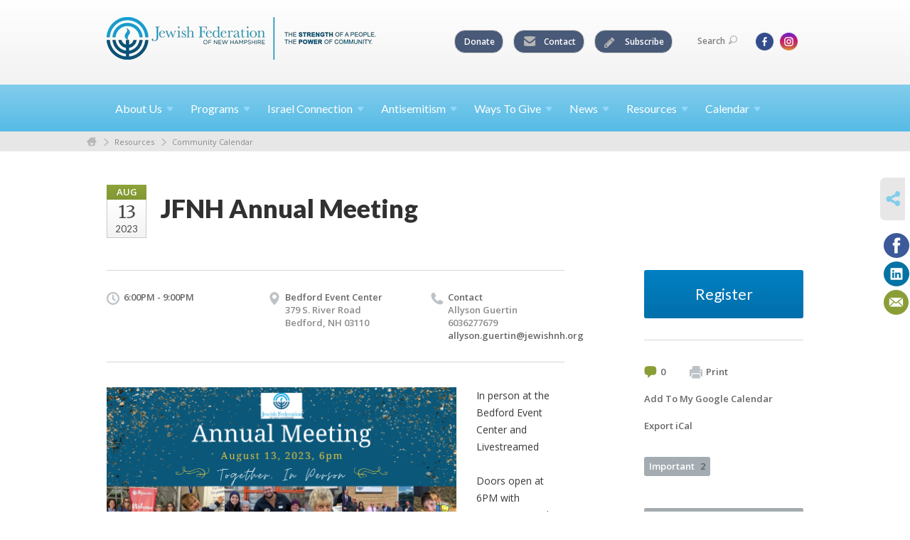

--- FILE ---
content_type: text/html; charset=UTF-8
request_url: https://www.jewishnh.org/community-calendar/jfnh-annual-meeting2023/
body_size: 6321
content:
<!DOCTYPE html>
<html lang="en-US" dir="ltr">
<head>
    
    <title>JFNH Annual Meeting
 | Jewish Federation of New Hampshire</title>

    <meta name="description" content="
">
    <meta http-equiv="Content-type" content="text/html; charset=utf-8" />
    <meta name="viewport" content="width=device-width">
    <meta name="format-detection" content="telephone=no">
    <meta name="fedweb-master" content="true">

    

                <meta property="og:image" content="https://cdn.fedweb.org/fed-121/2/Annual%2520Meeting%25202023%2520Homepage%2520banner.png?v=1748310072" />
        
    
    
            
            
            <link rel="shortcut icon" href="https://cdn.fedweb.org/assets/theme1/stylesheets/images/favicon.ico" />
    
    
    <link rel="stylesheet" href="https://cdn.fedweb.org/assets/built/theme_base.css?rel=821beb5" />
    <link rel="stylesheet" type="text/css" href="https://www.jewishnh.org/theme-stylesheet/site232_theme1?rel=821beb5.11999f25" />

            
        
        
                    <style media="screen" type="text/css">
                div.pagebutton a {
padding:5px;
border:1px solid navy;
border-radius:20px;
background-color:#038CC3;
width:fit-content;
color:#ffffff;
font-size:12pt;
line-height:1.4;
}
div.pagebutton a:hover {
background-color:#004f7c;
color:#ffffff;
font-size:12pt;
}

            </style>
            
            <script>
            (function(i,s,o,g,r,a,m){i['GoogleAnalyticsObject']=r;i[r]=i[r]||function(){
                (i[r].q=i[r].q||[]).push(arguments)},i[r].l=1*new Date();a=s.createElement(o),
                    m=s.getElementsByTagName(o)[0];a.async=1;a.src=g;m.parentNode.insertBefore(a,m)
            })(window,document,'script','//www.google-analytics.com/analytics.js','ga');

            var ga_cookie_domain = "auto";
            ga('create', 'UA-116494106-1', ga_cookie_domain);
            ga('require', 'displayfeatures');
            
            ga('send', 'pageview');
        </script>
    
            <!-- Global site tag (gtag.js) - Google Analytics -->
        <script async src="https://www.googletagmanager.com/gtag/js?id=G-CLPL3ZM7TB"></script>
        <script>
            window.dataLayer = window.dataLayer || [];
            function gtag(){window.dataLayer.push(arguments);}
            gtag('js', new Date());
            gtag('config', 'G-CLPL3ZM7TB');
        </script>
    
    
    
    

    
    <script src="//maps.google.com/maps/api/js?key=AIzaSyAVI9EpnhUbtO45EWta7tQ235hxRxVrjN8"></script>

    <script type="text/javascript" src="https://cdn.fedweb.org/assets/built/theme_base.min.js?rel=821beb5"></script>

    <script type="text/javascript" src="https://cdn.fedweb.org/assets/built/theme1.min.js?rel=821beb5"></script>

            
        
        
            
            
            
    <!-- Render Embed Codes BEGIN -->
    <style>
.round-nav > li.custom-button-item {
    color: #464646!important;
    background: #495978!important;
    border: solid 1px #d0d0d0;
    border-radius: 15px;
    line-height: 20px;
    padding: 5px 11px 5px 13px;
    position: relative;
}
.round-nav a {
    color: #ffff!important;
}
</style>



    <!-- Render Embed Codes END -->

    <!-- Page Custom CSS BEGIN -->
        <!-- Page Custom CSS END -->

    <!-- Code Component CSS BEGIN -->
            
        <!-- Code Component CSS BEGIN -->

    <!-- Code Component Javascript BEGIN -->
            
        <!-- Code Component Javascript END -->
</head>
<body data-site-type="federation" class=" section-calendar section-calendar-event section-id-3159
">

    
    
    
    <section class="page-wrapper ">
        <header class="
                page-header
            ">
            
                        <div class="sticky-header-container ">
                <div class="header-wrap">
                    <div class="shell">
                        <span class="mobile-top-wrapper">
                            <span class="mobile-top-wrapper-row">
                                <span class="mobile-top-wrapper-cell">
                                    <div id="logo" class=" ">
                                        <a href="https://www.jewishnh.org">
                                                                                            <img src="https://cdn.fedweb.org/cache/fed-121/site-232-logo-1521687095.png"/>
                                                                                        
                                            <span class="notext">Jewish Federation of New Hampshire</span>
                                        </a>
                                    </div>
                                </span>
                                                                <span class="mobile-top-wrapper-cell">
                                    <a href="#" class="menu-btn">Menu</a>
                                </span>
                            </span>
                        </span>

                                                    <nav class="top-nav">
                                
                                <ul class="round-nav">
                                   <li class="custom-button-item">
                                    <a href="https://jewishnh.org/ways-to-give/donate-online-new" target="_self" class="custom-button-link">
                
                    
                                            Donate
                    
                    
                </a>

                            </li>
            
        
            <li class="custom-button-item">
                                    <a href="https://jewishnh.org/contact-us" target="_blank" class="custom-button-link">
                
                                            <i class="ss-icon ss-mail"></i>
                    
                                            Contact
                    
                    
                </a>

                            </li>
            
        
            <li class="custom-button-item">
                                    <a href="https://visitor.r20.constantcontact.com/manage/optin?v=001lmD1-4TnS4ZP0S26qZ1-wd1Bb0uzakjqx0m6_Hohk6p-ExwGrt77jzI2GbGoZKSNZ3X0LWxUVq5obuIQguijh2BGH1LsUOVj83uWcJm3asw%3D" target="_blank" class="custom-button-link">
                
                                            <i class="fa fa-pencil"></i>
                    
                                            Subscribe
                    
                    
                </a>

                            </li>
                                            </ul>

                                <ul class="user-nav">
                                    <li class="account-item">
                                                                            </li>
                                    <li>
                                        <a href="#" class="search-link">Search<i class="ss-icon ico-search ss-search"></i></a>
                                        <form action="https://www.jewishnh.org/search" method="get" class="top-search">
	<input type="text" class="field" name="keywords" value="" placeholder="Search"/>
	<input type="submit" value="Search" class="submit-button">
</form>                                    </li>
                                </ul>

                                <ul class="social-nav">
    <li>

                    <a href="https://www.facebook.com/JewishFederationofNewHampshire" class="ico ico-fb" alt="facebook" target="_blank"></a>
                    <a href="https://www.instagram.com/jewishfederationnh/" class="ico ico-in" alt="instagram" target="_blank"></a>
        
            </li>
</ul>
                            </nav>
                                            </div>
                </div>
                <div class="navs">
                    <nav class="top-nav-mobile">
                        <div class="shell">
                            <ul class="user-nav-mobile">

                                <li class="custom-button-item">
                                    <a href="https://jewishnh.org/ways-to-give/donate-online-new" target="_self" class="custom-button-link">
                
                    
                                            Donate
                    
                    
                </a>

                            </li>
            
        
            <li class="custom-button-item">
                                    <a href="https://jewishnh.org/contact-us" target="_blank" class="custom-button-link">
                
                                            <i class="ss-icon ss-mail"></i>
                    
                                            Contact
                    
                    
                </a>

                            </li>
            
        
            <li class="custom-button-item">
                                    <a href="https://visitor.r20.constantcontact.com/manage/optin?v=001lmD1-4TnS4ZP0S26qZ1-wd1Bb0uzakjqx0m6_Hohk6p-ExwGrt77jzI2GbGoZKSNZ3X0LWxUVq5obuIQguijh2BGH1LsUOVj83uWcJm3asw%3D" target="_blank" class="custom-button-link">
                
                                            <i class="fa fa-pencil"></i>
                    
                                            Subscribe
                    
                    
                </a>

                            </li>
            
                                
                                                            </ul>
                            
                                                        <ul class="social-nav-mobile">
                                                                <li>
                                    <a href="https://www.facebook.com/JewishFederationofNewHampshire" target="_blank">
                                        <img src="https://cdn.fedweb.org/assets/theme1/stylesheets/images/ico-header-fb-tablet.png" alt="facebook" />
                                    </a>
                                </li>
                                                                <li>
                                    <a href="https://www.instagram.com/jewishfederationnh/" target="_blank">
                                        <img src="https://cdn.fedweb.org/assets/theme1/stylesheets/images/ico-header-in-tablet.png" alt="instagram" />
                                    </a>
                                </li>
                                                            </ul>
                        </div>
                    </nav>

                    
                    <nav class="
        main-nav
        align-left
        padding-x-default
        padding-y-default
        font-size-16
        ">
    <div class="shell">

        <ul><li class="taphover"><a href="https://jewishnh.org/about-us">About <span class="no-wrap">Us<i class="ico-arrow"></i></span></a><div class="dd"><ul><li><a href="https://jewishnh.org/about-us/staff">Staff</a></li><li><a href="https://jewishnh.org/about-us/leadership">Leadership</a></li><li class="taphover"><a href="https://jewishnh.org/about-us/annual-reports">Annual <span class="no-wrap">Reports<i class="ico-arrow"></i></span></a><div class="dd"><ul><li><a href="https://jewishnh.org/about-us/annual-reports/shem-tov-award-winners-2025">Shem Tov Award Winners 2025</a></li></ul></div></li><li><a href="https://jewishnh.org/about-us/our-history">Our History</a></li><li><a href="https://jewishnh.org/contact-us">Contact Us</a></li></ul></div></li><li class="taphover"><a href="https://jewishnh.org/programs"> <span class="no-wrap">Programs<i class="ico-arrow"></i></span></a><div class="dd"><ul><li class="taphover"><a href="https://jewishnh.org/pjlibrarynh">PJ <span class="no-wrap">Library<i class="ico-arrow"></i></span></a><div class="dd"><ul><li><a href="https://jewishnh.org/pj-our-way">PJ Our Way</a></li></ul></div></li><li><a href="https://jewishnh.org/resources/nh-links/jfnh-campership-grant-program">JFNH Campership Grant Program</a></li><li><a href="http://www.nhjewishfilmfestival.org">NH Jewish Film Festival</a></li><li><a href="https://jewishnh.org/resources/nh-links/singerisraelexperience">Israel Experience</a></li></ul></div></li><li class="taphover"><a href="https://jewishnh.org/israel-connection">Israel <span class="no-wrap">Connection<i class="ico-arrow"></i></span></a><div class="dd"><ul><li><a href="https://jewishnh.org/israel-connection/shlichut-program">Shlichut Program</a></li></ul></div></li><li class="taphover"><a href="https://jewishnh.org/antisemitism"> <span class="no-wrap">Antisemitism<i class="ico-arrow"></i></span></a><div class="dd"><ul><li><a href="https://jewishnh.org/antisemitism/resources-for-students">Resources for Students</a></li><li><a href="https://jewishnh.org/antisemitism/resources-for-parents">Resources for Parents</a></li><li><a href="https://jewishnh.org/antisemitism/resources-for-educators">Resources for Educators</a></li><li><a href="https://jewishnh.org/antisemitism/resources-for-community">Resources for Community</a></li><li><a href="https://jewishnh.org/antisemitism/report-an-incident">Report an Incident</a></li></ul></div></li><li class="taphover"><a href="https://jewishnh.org/give1">Ways To <span class="no-wrap">Give<i class="ico-arrow"></i></span></a><div class="dd"><ul><li><a href="https://jewishnh.org/donate">Donate</a></li><li><a href="https://jewishnh.org/ways-to-give/tribute-cards">Tribute Cards</a></li><li><a href="https://www.careasy.org/nonprofit/Jewish-Federation-of-New-Hampshire">Auto Donation</a></li><li><a href="https://jewishnh.org/ways-to-give/special-funds">Special Funds</a></li><li><a href="https://jewishnh.org/ways-to-give/establishing-a-fund">Establishing a Fund</a></li><li><a href="https://jewishnh.org/ways-to-give/bequests">Bequests</a></li></ul></div></li><li class="taphover"><a href="https://jewishnh.org/news"> <span class="no-wrap">News<i class="ico-arrow"></i></span></a><div class="dd"><ul><li><a href="https://jewishnh.org/news/press">Press</a></li><li><a href="https://jewishnh.org/news/jewishreporter">The Jewish Reporter</a></li><li><a href="https://jewishnh.org/news/israel-news">Israel & Jewish  News</a></li></ul></div></li><li class="taphover"><a href="https://jewishnh.org/resources"> <span class="no-wrap">Resources<i class="ico-arrow"></i></span></a><div class="dd"><ul><li class="taphover"><a href="https://jewishnh.org/resources/education-resources">Education <span class="no-wrap">Resources<i class="ico-arrow"></i></span></a><div class="dd"><ul><li><a href="https://jewishnh.org/resources/education-resources/holocaust">Holocaust</a></li></ul></div></li><li class="taphover"><a href="https://jewishnh.org/community-calendar/jewish-holidays">Jewish <span class="no-wrap">Holidays<i class="ico-arrow"></i></span></a><div class="dd"><ul><li><a href="https://jewishnh.org/new-hampshire-high-holiday-service-guide">High Holiday Service Guide 2025</a></li></ul></div></li><li><a href="https://jewishnh.org/programs/senior-housing">Senior Housing</a></li><li><a href="https://jewishnh.org/community-calendar">Community Calendar</a></li><li><a href="https://jewishnh.org/community-directory">Community Directory</a></li><li><a href="https://jewishnh.org/resources/kosher-food">Kosher Food</a></li><li class="taphover"><a href="https://jewishnh.org/resources/nh-links">NH <span class="no-wrap">Links<i class="ico-arrow"></i></span></a><div class="dd"><ul><li><a href="http://nh4israel.org">NH4Israel</a></li></ul></div></li><li><a href="https://jewishfederations.org">Jewish Federations of North America</a></li><li><a href="https://jewishnh.org/jewishjobs">Career Center</a></li></ul></div></li><li class="taphover"><a href="https://jewishnh.org/community-calendar"> <span class="no-wrap">Calendar<i class="ico-arrow"></i></span></a><div class="dd"><ul><li><a href="https://jewishnh.org/community-calendar/submit" target="_blank">Suggest an Event</a></li></ul></div></li></ul>

        
    </div>
</nav>

                </div>
            </div>

                            <nav class="breadcrumbs">
                    <div class="shell">
                        <div class="row">
                            <ul>
                                <li><a href="https://www.jewishnh.org" class="home-link">Home</a></li>

                                                                                                            <li>
                                                                                            <a href="https://jewishnh.org/resources">
                                                                                            Resources
                                            </a>
                                        </li>
                                                                                                                                                <li>
                                                                                            <a href="https://jewishnh.org/community-calendar">
                                                                                            Community Calendar
                                            </a>
                                        </li>
                                                                    
                            </ul>
                        </div>
                    </div>
                </nav>
            
                            
                                    </header>

                                
    <section class="page-main calendar-event" id="calendar-3159-event-432947">
        <div class="shell">
            <section class="row">
                <section class="col-12 col-12-mobile">
                    <header class="page-title">

                        <div class="event-date">
            <div class="date-box">
            <div class="month">Aug</div>
            <p>
                <span class="day">13</span>
                <span class="year">2023</span>
            </p>
        </div>

            
</div>

                        <h2>JFNH Annual Meeting</h2>
                    </header>
                </section>
            </section>
        </div>
        <div class="shell">
            <section class="row">
                <section class="col-8">
                                        <div class="event-info clearfix -no-price -cols-3">

                        <p class="time">
            6:00PM - 9:00PM
        <span class="js-rrule" data-rrule="">&nbsp;</span>
</p>

                                                    <p class="location">

                                                                    Bedford Event Center
                                                                        <span>
                                        379 S. River Road
                                                                                <br />
                                        Bedford, NH 03110
                                    </span>
                                    <span>
                                                                                                                    </span>
                                                                                                        
                            </p>
                        
                                                    <p class="contact last">
                                Contact

                                                                    <span>
                                        Allyson Guertin

                                        
                                                                                    <br />6036277679
                                                                                    
                                        
                                                                                    <br /><a href="/cdn-cgi/l/email-protection#11707d7d68627e7f3f7664746365787f517b74667862797f793f7e6376"><span class="__cf_email__" data-cfemail="6d0c0101141e0203430a18081f1904032d07081a041e05030543021f0a">[email&#160;protected]</span></a>
                                        
                                                                            </span>
                                
                            </p>
                        
                                            </div>
                                        <article class="post">
                                                <a href="https://jewishnh.org/community-calendar/jfnh-annual-meeting2023" class="entry-thumbnail">
                                <img src="https://cdn.fedweb.org/cache/fed-121/2/Annual%2520Meeting%25202023%2520Homepage%2520banner_659748_resize_990__1_.png?v=1748310072" alt="" title=""/>
                            </a>
                        
                        <div class="editor-copy">
                            <p>In person at the Bedford Event Center and Livestreamed</p>

<p>Doors open at 6PM with registration and a dessert reception.</p>

<p>Guest speaker - Simone Knego</p>

<p>Celebrate the Shem Tov Award Winners, meet our new Shaliach Guy Ben David, and hear about Federation&#39;s recent accomplishments and our plans for the year ahead</p>
                        </div> <!-- /. editor-copy -->

						    						<p>
    							<strong>Sponsor:</strong> Bedford Event Center and The Shepler Financial Group
    						</p>
						
                    </article>

                    

                </section>
                <aside class="col-3 offset-1">

                                            <div class="widget registration-link">
                            <a href="https://givebutter.com/JFNHAnnualMeeting2023" target="_blank" class="cta-btn blue block">
                                Register</a>
                        </div>
                    
                    <div class="widget">
                        <ul class="headers inline">

                                                            <li><a href="#comments"><i class="ico-comments"></i>0</a></li>
                            
                            <li><a href="javascript:window.print();"><i class="ico-print"></i>Print</a></li>
                            <li><a href="http://www.google.com/calendar/event?action=TEMPLATE&amp;text=JFNH%20Annual%20Meeting&amp;dates=20230813T220000Z%2F20230814T010000Z&amp;details=Jewish%20Federation%20of%20New%20Hampshire%0ACommunity%20Calendar%0Ahttps%3A%2F%2Fjewishnh.org%2Fcommunity-calendar%2Fjfnh-annual-meeting2023%0A%0AIn%20person%20at%20the%20Bedford%20Event%20Center%20and%20Livestreamed%0D%0A%0D%0ADoors%20open%20at%206PM%20with%20registration%20and%20a%20dessert%20reception.%0D%0A%0D%0AGuest%20speaker%20-%20Simone%20Knego%0D%0A%0D%0ACelebrate%20the%20Shem%20Tov%20Award%20Winners%2C%20meet%20our%20new%20Shaliach%20Guy%20Ben%20David%2C%20and%20hear%20about%20Federation%26%2339%3Bs%20recent%20accomplishments%20and%20our%20plans%20for%20the%20year%20ahead&amp;location=&amp;trp=true" target="_blank">Add To My Google Calendar</a></li>
                            <li><a href="https://www.jewishnh.org/community-calendar/ical/jfnh-annual-meeting2023" target="_blank">Export iCal</a></li>
                        </ul>

                        <ul class="tags">
                	            <li>
                <a href="/tag-clicked/24317/3159/86468">
                    Important<span class="num">2</span>
                </a>
            </li>
            </ul>

                        <div class="calendar-placeholder">
                            <div class="calendar" data-url="https://www.jewishnh.org/community-calendar/cal_widget/2026/01" data-day-url="https://www.jewishnh.org/community-calendar/day/list/2026/01/21" data-active-dates="[]" data-selected-year="" data-selected-month="" data-current-year="2026" data-current-month="01"></div>
                        </div>

                        

                    </div>

                </aside>
            </section>
        </div>

        

        
        

    </section>

        
        <section class="hovering-side-bar unpositioned">
            <div class="items">
                                        <div class="item social_share-hover social_share">
        <a href="" class="btn">
            <i class="ss-icon ss-share"></i>
        </a>
        <span class="hovering-link-text sr-only">Share</span>
            <div class="share_box" style="height: auto;">
                <ul class="sharing share">
                                                                <li>
                            <a class="icon facebook" data-sharer="facebook" data-url="https://www.jewishnh.org/community-calendar/jfnh-annual-meeting2023"><i class="facebook"></i></a>
                        </li>
                                                                <li>
                            <a class="icon linkedin" data-sharer="linkedin" data-url="https://www.jewishnh.org/community-calendar/jfnh-annual-meeting2023"><i class="linkedin"></i></a>
                        </li>
                                                                                    <li>
                            <a class="icon email" data-sharer="email" data-url="https://www.jewishnh.org/community-calendar/jfnh-annual-meeting2023"><i class="email"></i></a>
                        </li>
                                    </ul>
            </div>
    </div>
            </div>
        </section>

        <div class="footer-push"></div>
    </section>

    <footer class="page-footer">
        <div class="footer-wrapper">
            <div class="footer-row row row-has-contactus row-has-wysiwyg row-has-iconrow "
                 >
                <div class="shell">
                    <section class="footer-section flex-container justify-space-between nowrap">
                                                            <section class="flex-item col-4 footer-column item-count-1">
                                    <div class="footer-column-wrapper">
                                                                                                                                                                                        <div id="component-518695" class="component-container component-class-contactus ">
                                                        <div class="contact-us">
    <h4>CONTACT US</h4>
    <address>
        <p class="location">
            <i class="ss-icon ss-location"></i><br>
            
                            Jewish Federation of New Hampshire<br />
            
                            273 South River Rd. #5 <br />
            
            
            Bedford, NH 03110
        </p>
        <p class="contact" style="margin-top: 12px;">
            <i class="ss-icon ss-phone"></i><br>

                            603-627-7679 <br />
            
            <a class="contact-email" href="/cdn-cgi/l/email-protection#472e292128072d22302e342f292f69283520"><span class="__cf_email__" data-cfemail="5930373f3619333c2e302a31373177362b3e">[email&#160;protected]</span></a>
        </p>
    </address>
</div>

                                                    </div>
                                                                                                                                                                        </div>
                                </section>
                                                            <section class="flex-item col-4 footer-column item-count-2">
                                    <div class="footer-column-wrapper">
                                                                                                                                                                                        <div id="component-934867" class="component-container component-class-wysiwyg ">
                                                        <div class="editor-copy"><p>HOURS:</p>

<p>Monday - Thursday, 9am-4pm<br />
By Appointment Only<br />
<br />
Contact <a href="/cdn-cgi/l/email-protection#452c2b232a052f20322c362d2b2d6b2a3722" target="_blank"><span class="__cf_email__" data-cfemail="bdd4d3dbd2fdd7d8cad4ced5d3d593d2cfda">[email&#160;protected]</span></a> for more information.</p></div>
                                                    </div>
                                                                                                                                                                                                                                                                                    <div id="component-934868" class="component-container component-class-wysiwyg ">
                                                        <div class="editor-copy"><p style="color:#898989;"><b>MAILING ADDRESS</b></p>

<p style="color:#898989;">273 South River Road<br />
Unit #5<br />
Bedford, NH 03110</p></div>
                                                    </div>
                                                                                                                                                                        </div>
                                </section>
                                                            <section class="flex-item col-4 footer-column item-count-2">
                                    <div class="footer-column-wrapper">
                                                                                                                                                                                        <div id="component-518696" class="component-container component-class-wysiwyg ">
                                                        <div class="editor-copy"><div class="signup">
<h4>CONNECT</h4>

<ul class="links">
	<li><a href="https://visitor.r20.constantcontact.com/manage/optin?v=001lmD1-4TnS4ZP0S26qZ1-wd1Bb0uzakjqx0m6_Hohk6p-ExwGrt77jzI2GbGoZKSNZ3X0LWxUVq5obuIQguijh2BGH1LsUOVj83uWcJm3asw%3D" target="_self">Connect</a></li>
</ul>

<p> </p>
</div></div>
                                                    </div>
                                                                                                                                                                                                                                                                                    <div id="component-969176" class="component-container component-class-iconrow ">
                                                        <div class="component-icon-row offset-bottom stack-vertical">

            <header class="headings">
            <div class="full-width-headings">
                <div class="heading-cols-4">
                                            <h2>Social</h2>
                    
                                    </div>
            </div>
        </header>
    
            <style type="text/css">
            #icon-row-969176 .icon-row-item:hover {
                background-color: #ffffff;
            }
        </style>
    
        <div class="flex-container nowrap vertical" id="icon-row-969176">

                     <div class="flex-item icon-row-item  dark  ">
                <div class="text">
                    <i class="fa fa-facebook-square"></i>
                    <h4>
                                                <a href="https://www.facebook.com/JewishFederationofNewHampshire/" target="_blank">Facebook</a>
                                            </h4>
                    <p></p>
                </div>
            </div>
                    <div class="flex-item icon-row-item  dark  ">
                <div class="text">
                    <i class="fa fa-instagram"></i>
                    <h4>
                                                <a href="https://www.instagram.com/jewishfederationnh/" target="_blank">Instagram</a>
                                            </h4>
                    <p></p>
                </div>
            </div>
            </div>
    
</div>

                                                    </div>
                                                                                                                                                                        </div>
                                </section>
                                                </section> <!-- /.footer-section -->
                </div> <!-- /.shell -->
            </div> <!-- /.footer-row -->
            

        </div> <!-- /.footer-wrapper -->
        <section class="copy">
            <div class="shell">
                <p class="left"><a href="#" class="logo">
                                            <img src="https://cdn.fedweb.org/assets/theme1/stylesheets/images/logo-footer.png" alt="" />
                                    </a> Copyright &copy; 2026 Jewish Federation of New Hampshire. All Rights Reserved.</p>
                                    <p class="right">Powered by FEDWEB &reg; Central     <a href="https://www.jewishnh.org/privacy-policy" class="privacy-policy">Privacy Policy</a>     <a href="https://www.jewishnh.org/terms-of-use">Terms of Use</a></p>
                            </div>
        </section> <!-- /.copy -->
    </footer>

    
    
    
    
    
    
    
    
    <script data-cfasync="false" src="/cdn-cgi/scripts/5c5dd728/cloudflare-static/email-decode.min.js"></script><script type="text/javascript">
	window.base_asset_url = "https:\/\/cdn.fedweb.org\/";
</script>

    
        
    
</body>
</html>
